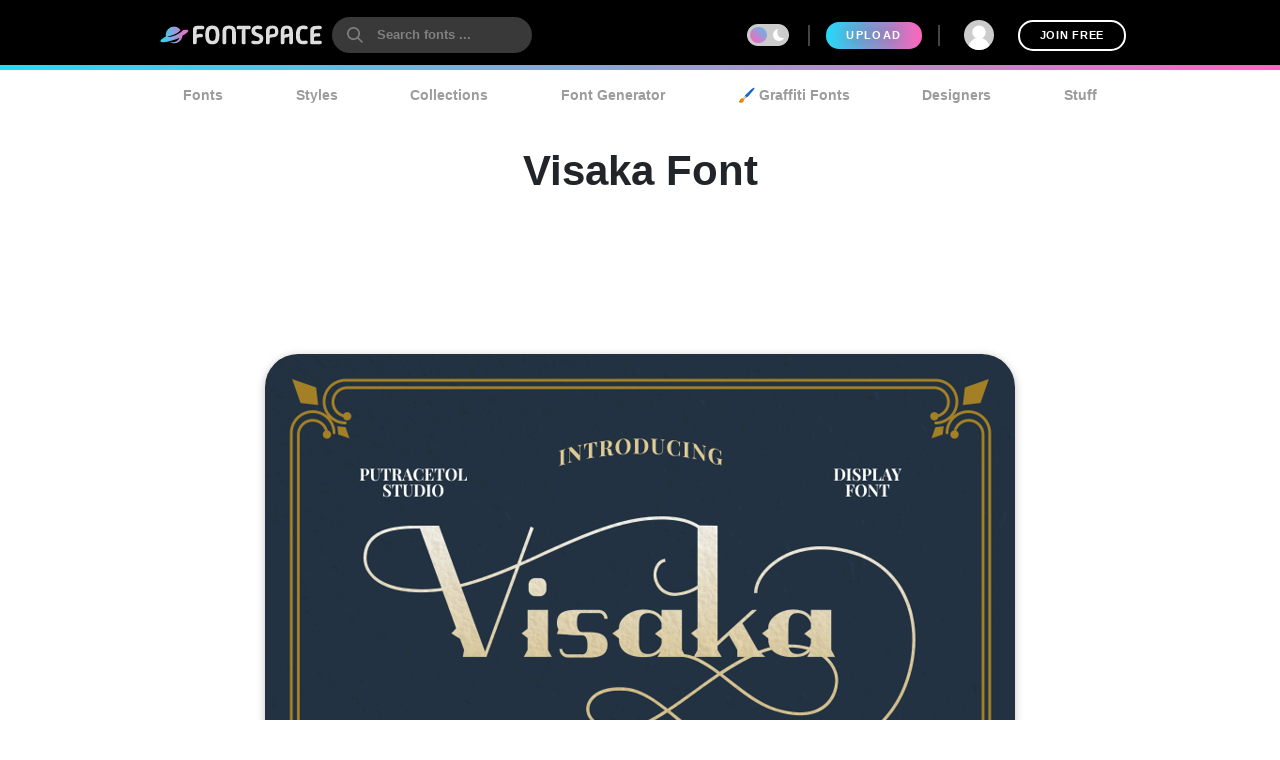

--- FILE ---
content_type: text/plain;charset=UTF-8
request_url: https://c.pub.network/v2/c
body_size: -113
content:
2c2552f3-9b2c-4b9d-8a5d-a152139acdf3